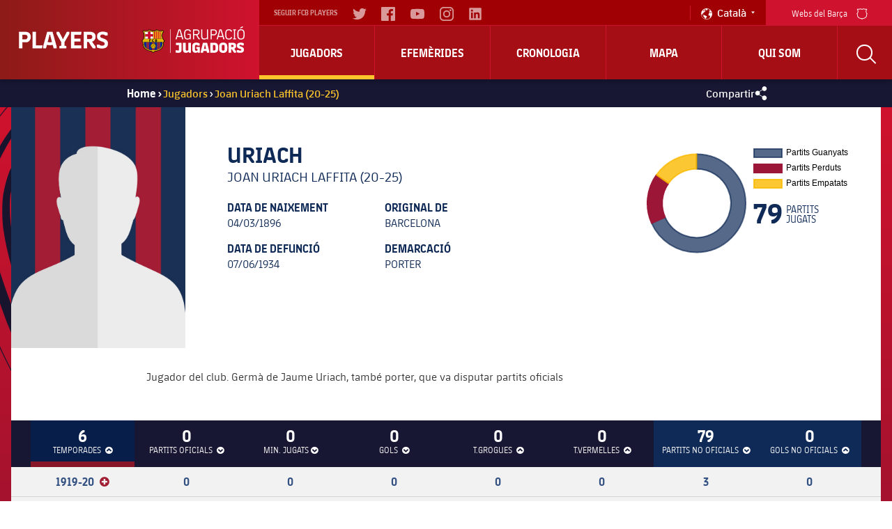

--- FILE ---
content_type: application/x-javascript;charset=utf-8
request_url: https://smetrics.fcbarcelona.com/id?d_visid_ver=5.5.0&d_fieldgroup=A&mcorgid=7BEDF655569E15537F000101%40AdobeOrg&mid=49783319864656938650141103461891231722&ts=1768746338874
body_size: -41
content:
{"mid":"49783319864656938650141103461891231722"}

--- FILE ---
content_type: image/svg+xml
request_url: https://players.fcbarcelona.com/img/estructura/empty-badge.svg
body_size: 1233
content:
<svg xmlns="http://www.w3.org/2000/svg" viewBox="0 0 53.34 53.47" id="empty-badge" width="100%" height="100%"><path d="M26.68 53.47l-1.26-.93c-.27-.2-1.59-1.19-3-2.41-6.26-.42-11.58-2.71-15-6.48s-4.84-8.42-4.53-14.21c-.52-.55-1.09-1.13-1.43-1.44L0 26.52 1.43 25c3-3.1 7.25-10.85 1.88-18l-.9-1.18 3.05-4.2L7 2.13a10 10 0 0 0 3.21.57c3.17 0 5.11-.29 7.57-1.92L18.92 0l1.17.81A11.17 11.17 0 0 0 26.67 3 11.17 11.17 0 0 0 33.25.81L34.41 0l1.19.78C38.07 2.41 40 2.7 43.18 2.7a10.07 10.07 0 0 0 3.21-.57l1.49-.51 3 4.26L50 7.07c-5.37 7.11-1.12 14.86 1.87 18l1.44 1.49L51.87 28c-.34.33-.9.91-1.42 1.46.3 5.79-1.23 10.57-4.56 14.21s-8.76 6.06-15 6.48c-1.3 1.16-2.56 2.12-2.93 2.4zm-22.36-27L5.78 28l.31.34v.45a4.76 4.76 0 0 0 0 .48 3.44 3.44 0 0 1 0 .39c-.26 4.88 1 8.91 3.74 11.92 3 3.33 7.87 5.29 13.65 5.53h.36l.28.25c1 .91 2 1.76 2.66 2.26.64-.5 1.69-1.35 2.66-2.26l.27-.25H30c5.78-.24 10.62-2.2 13.65-5.53 2.74-3 4-7 3.73-12a1.83 1.83 0 0 1 0-.33V28.32l.32-.34c.4-.41 1-1 1.45-1.51-3.45-4-7.5-12.55-1.9-20.64l-.41-.54a12.83 12.83 0 0 1-3.52.52c-3.42 0-5.88-.34-8.72-2.07a14.14 14.14 0 0 1-7.79 2.39 14.12 14.12 0 0 1-7.79-2.39C16 5.46 13.57 5.8 10.16 5.8a12.77 12.77 0 0 1-3.52-.52l-.41.54c5.59 8.09 1.55 16.6-1.91 20.64z"></path></svg>